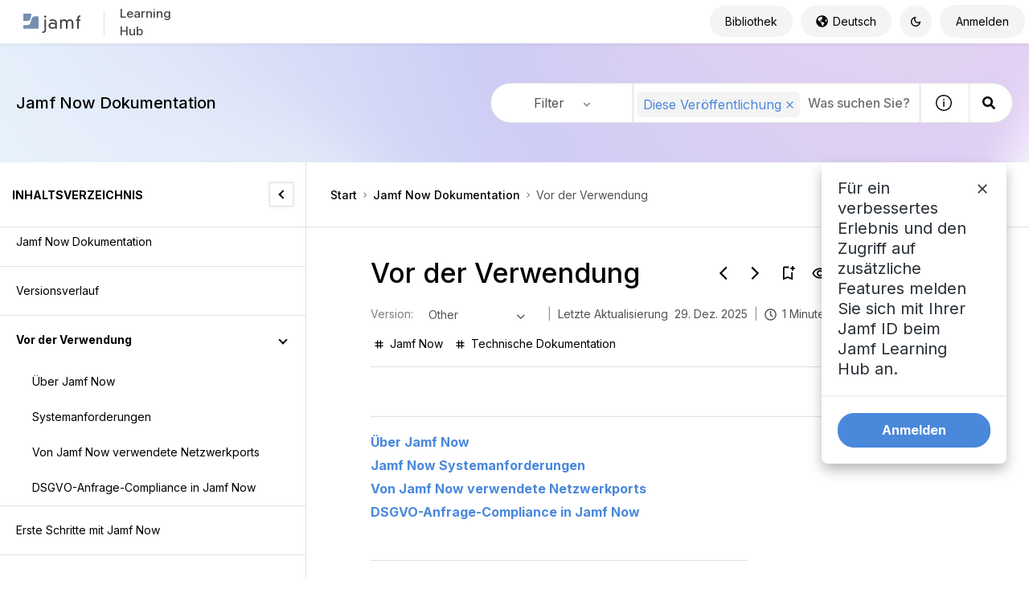

--- FILE ---
content_type: image/svg+xml
request_url: https://cdn.zoominsoftware.io/jamf/public/assets/img/jamf-logo-zoomin.svg?08b733186ba31a9369fc
body_size: 1094
content:
<svg width="124" height="42" viewBox="0 0 124 42" fill="none" xmlns="http://www.w3.org/2000/svg">
  <g clip-path="url(#clip0_59_2448)">
    <path d="M68.9016 19.349C68.9016 16.0774 65.6603 15.3562 63.0263 15.3562C61.1817 15.3562 59.4434 15.8117 57.5988 16.7226L56.1262 13.8684C59.1018 12.616 61.4398 12.3503 63.2084 12.3503C67.9223 12.3503 72.2871 14.3694 72.2871 19.0833V32.6254H69.1217V30.4923C67.391 32.3217 65.4629 33.0808 62.8669 33.0808C58.0846 33.0808 54.312 30.3785 54.312 25.9682C54.312 22.355 57.3635 19.1592 62.8289 19.1592C64.9012 19.1592 67.0874 19.7665 68.894 21.4061V19.349H68.9016ZM63.4741 22.1652C59.3295 22.1652 57.9328 24.1844 57.9328 26.12C57.9328 28.0557 59.3295 30.0748 63.4741 30.0748C67.6187 30.0748 69.0154 28.0557 69.0154 26.12C69.0154 24.1844 67.6187 22.1652 63.4741 22.1652Z" fill="#444444" />
    <path d="M104.647 20.4952C104.647 17.0718 102.689 15.546 100.351 15.546C97.5268 15.546 95.4165 17.3374 95.4165 20.647V32.6329H92.0234V20.4952C92.0234 17.0718 90.065 15.546 87.727 15.546C84.9032 15.546 82.793 17.3374 82.793 20.647V32.6329H79.3999V12.8057H82.793V15.1665H82.8689C83.7722 13.1473 86.224 12.3503 88.2963 12.3503C90.3686 12.3503 92.4789 12.8816 94.0957 15.7737C95.3027 13.2612 97.8987 12.3503 100.502 12.3503C104.723 12.3503 108.04 14.9008 108.04 20.1081V32.6254H104.647V20.4876V20.4952Z" fill="#444444" />
    <path d="M116.405 9.79975C116.405 5.65517 119.229 3.67396 123.153 3.48419V6.90765H122.478C120.747 6.90765 119.806 8.31195 119.806 10.0654V12.8057H123.009V15.8117H119.806V32.6253H116.413V15.8117H113.437V12.8057H116.413V9.79975H116.405Z" fill="#444444" />
    <path d="M45.7345 12.7374L49.1276 12.7222L49.2263 35.0848C49.2263 40.2465 45.8939 41.9924 42.1516 42C42.1365 42 42.1213 42 40.9219 42L40.9067 38.7739C41.8176 38.8043 42.1365 38.8043 42.1592 38.8043C45.484 38.7815 45.8332 36.9521 45.8332 35.2518L45.7345 12.7298V12.7374ZM47.3893 4.0535C48.7101 4.0535 49.7652 5.10862 49.7728 6.43701C49.7728 7.76541 48.7329 8.83571 47.4121 8.8433C46.0913 8.8433 45.0361 7.78818 45.0286 6.45979C45.021 5.13139 46.0761 4.06109 47.3893 4.0535Z" fill="#444444" />
    <path d="M1.78384 0C0.797036 0 0 0.872944 0 1.85975V14.2404C0 15.2044 0.842581 15.9787 1.80661 15.9787L8.04627 15.9483C10.9004 15.9331 14.8173 15.3335 15.8724 10.2552C15.8724 10.2552 16.9199 5.16935 17.5424 2.16338C17.7701 1.03994 16.9123 0 15.7661 0H1.78384Z" fill="#778EB1" />
    <path d="M25.6797 5.79938C21.4668 5.81456 18.9846 7.62876 17.8688 11.4394C17.8688 11.4318 14.9767 20.518 14.9767 20.518C13.914 23.5012 12.1909 24.7688 9.02548 24.784H1.66998C0.7439 24.7916 0 25.5431 0 26.4692V31.092C0 31.9801 0.721128 32.6936 1.60925 32.6861H31.1679C32.094 32.6861 32.8379 31.7979 32.8303 30.8718V7.40863C32.8303 6.52051 31.9953 5.79938 31.1072 5.80697H25.6797V5.79938Z" fill="#778EB1" />
  </g>
  <defs>
    <clipPath id="clip0_59_2448">
      <rect width="123.153" height="42" fill="white" />
    </clipPath>
  </defs>
</svg>


--- FILE ---
content_type: image/svg+xml
request_url: https://cdn.zoominsoftware.io/jamf/public/assets/img/jamf-logo.svg?0b758252c4b98fc8f8d2
body_size: 672
content:
<svg xmlns="http://www.w3.org/2000/svg" viewBox="0 0 162 56" height="56" width="120" role="presentation" aria-hidden="true">
  <path fill="#778eb1" d="M33.6,7 C28.1,7 24.8,9.3 23.3,14.3 L19.5,26.2 C18.1,30.1 15.8,31.7 11.7,31.7 L2.2,31.7 C1,31.7 0,32.7 0,33.9 L0,40 C0,41.1 0.9,42 2.1,42 L40.7,42 C41.9,42 42.9,41 42.9,39.8 L42.9,9.1 C42.9,7.9 42,7 40.8,7 L33.6,7 L33.6,7 Z M2.3,0 C1.1,0 0,1.1 0,2.3 L0,18.5 C0,19.8 1,20.8 2.3,20.8 L10.5,20.8 C14.2,20.8 19.4,20 20.8,13.4 C20.8,13.4 22.2,6.7 23,2.8 C23.3,1.3 22.2,-7.10542736e-15 20.7,-7.10542736e-15 L2.3,-7.10542736e-15 L2.3,0 Z"/>
  <path className="logo-wordmark" d="M152.9,13.3 C152.9,7.8 156.6,5.2 161.8,5 L161.8,9.5 L160.9,9.5 C158.6,9.5 157.4,11.4 157.4,13.7 L157.4,17.3 L161.6,17.3 L161.6,21.3 L157.4,21.3 L157.4,43.5 L152.9,43.5 L152.9,21.2 L149,21.2 L149,17.2 L152.9,17.2 L152.9,13.3 L152.9,13.3 Z M137.3,27.7 C137.3,23.2 134.7,21.2 131.6,21.2 C127.9,21.2 125.1,23.6 125.1,27.9 L125.1,43.7 L120.6,43.7 L120.6,27.7 C120.6,23.2 118,21.2 114.9,21.2 C111.2,21.2 108.4,23.6 108.4,27.9 L108.4,43.7 L104,43.7 L104,17.6 L108.5,17.6 L108.5,20.7 L108.6,20.7 C109.8,18 113,17 115.7,17 C118.3,17 121.2,17.7 123.3,21.5 C124.9,18.2 128.3,17 131.7,17 C137.3,17 141.6,20.4 141.6,27.2 L141.6,43.7 L137.1,43.7 L137.1,27.7 L137.3,27.7 Z M83.1,29.9 C77.6,29.9 75.8,32.6 75.8,35.1 C75.8,37.6 77.6,40.3 83.1,40.3 C88.6,40.3 90.4,37.6 90.4,35.1 C90.4,32.6 88.5,29.9 83.1,29.9 L83.1,29.9 L83.1,29.9 Z M90.2,26.2 C90.2,21.9 85.9,20.9 82.5,20.9 C80.1,20.9 77.8,21.5 75.4,22.7 L73.4,19 C77.3,17.3 80.4,17 82.7,17 C88.9,17 94.7,19.7 94.7,25.9 L94.7,43.7 L90.5,43.7 L90.5,40.9 C88.2,43.3 85.7,44.3 82.3,44.3 C76,44.3 71,40.8 71,34.9 C71,30.1 75,25.9 82.2,25.9 C84.9,25.9 87.8,26.7 90.2,28.9 L90.2,26.2 L90.2,26.2 Z M62.5,6 C64.2,6 65.6,7.4 65.6,9.1 C65.6,10.9 64.2,12.3 62.5,12.3 C60.8,12.3 59.4,10.9 59.4,9.2 C59.4,7.4 60.8,6 62.5,6 L62.5,6 L62.5,6 Z M60.4,17.4 L64.9,17.4 L65,46.9 C65,53.7 60.6,56 55.7,56 L54,56 L54,51.8 L55.7,51.8 C60.1,51.8 60.5,49.4 60.5,47.1 L60.4,17.4 L60.4,17.4 Z"/>
</svg>
